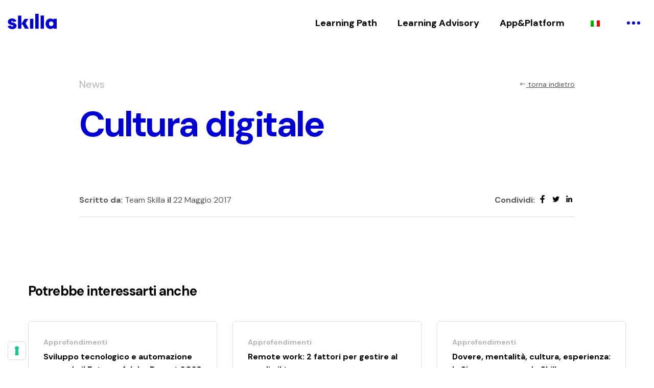

--- FILE ---
content_type: text/html; charset=UTF-8
request_url: https://www.skilla.com/blog/cultura-digitale/
body_size: 21294
content:
<!doctype html>
<html lang="">
<head>
<meta charset="utf-8">
<meta http-equiv="x-ua-compatible" content="ie=edge">
<meta name="viewport" content="width=device-width, initial-scale=1">
<title>Cultura digitale | Skilla</title>
<!-- <link rel="stylesheet" type="text/css" href="https://www.skilla.com/12hHG5/themes/skilla/mrc/toolkit.css"> -->
<!-- <link rel="stylesheet" type="text/css" href="https://www.skilla.com/12hHG5/themes/skilla/style.css?v=2"> -->
<!-- <link rel="stylesheet" type="text/css" href="https://www.skilla.com/12hHG5/themes/skilla/mrc/iubenda.css"> -->
<!-- <link rel="stylesheet" type="text/css" href="https://www.skilla.com/12hHG5/themes/skilla/css/custom.css"> -->
<link rel="stylesheet" type="text/css" href="//www.skilla.com/12hHG5/cache/wpfc-minified/lwkid5f1/21fv4.css" media="all"/>
<link rel="alternate" hreflang="it" href="https://www.skilla.com/blog/cultura-digitale/" />
<link rel="alternate" hreflang="x-default" href="https://www.skilla.com/blog/cultura-digitale/" />
<!-- Ottimizzazione per i motori di ricerca di Rank Math - https://rankmath.com/ -->
<meta name="robots" content="follow, index, max-snippet:-1, max-video-preview:-1, max-image-preview:large"/>
<link rel="canonical" href="https://www.skilla.com/blog/cultura-digitale/" />
<meta property="og:locale" content="it_IT" />
<meta property="og:type" content="article" />
<meta property="og:title" content="Cultura digitale | Skilla" />
<meta property="og:url" content="https://www.skilla.com/blog/cultura-digitale/" />
<meta property="og:site_name" content="Skilla" />
<meta property="article:section" content="Archivio newsletter" />
<meta property="og:image" content="https://www.skilla.com/12hHG5/uploads/2020/05/9399904cultura_digitale.jpg" />
<meta property="og:image:secure_url" content="https://www.skilla.com/12hHG5/uploads/2020/05/9399904cultura_digitale.jpg" />
<meta property="og:image:width" content="600" />
<meta property="og:image:height" content="266" />
<meta property="og:image:alt" content="Cultura digitale" />
<meta property="og:image:type" content="image/jpeg" />
<meta property="article:published_time" content="2017-05-22T18:57:33+02:00" />
<meta name="twitter:card" content="summary_large_image" />
<meta name="twitter:title" content="Cultura digitale | Skilla" />
<meta name="twitter:image" content="https://www.skilla.com/12hHG5/uploads/2020/05/9399904cultura_digitale.jpg" />
<meta name="twitter:label1" content="Tempo di lettura" />
<meta name="twitter:data1" content="Meno di un minuto" />
<script type="application/ld+json" class="rank-math-schema">{"@context":"https://schema.org","@graph":[{"@type":"Place","@id":"https://www.skilla.com/#place","address":{"@type":"PostalAddress","streetAddress":"Via A. Volta, 5/9","addressLocality":"Civitanova Marche (MC)","postalCode":"62012","addressCountry":"Italia"}},{"@type":["EducationalOrganization","Organization"],"@id":"https://www.skilla.com/#organization","name":"Skilla","url":"https://www.skilla.com","email":"info@skilla.com","address":{"@type":"PostalAddress","streetAddress":"Via A. Volta, 5/9","addressLocality":"Civitanova Marche (MC)","postalCode":"62012","addressCountry":"Italia"},"logo":{"@type":"ImageObject","@id":"https://www.skilla.com/#logo","url":"https://www.skilla.com/12hHG5/uploads/2024/02/skilla-logo.jpeg","contentUrl":"https://www.skilla.com/12hHG5/uploads/2024/02/skilla-logo.jpeg","caption":"Skilla","inLanguage":"it-IT","width":"2000","height":"2000"},"location":{"@id":"https://www.skilla.com/#place"}},{"@type":"WebSite","@id":"https://www.skilla.com/#website","url":"https://www.skilla.com","name":"Skilla","publisher":{"@id":"https://www.skilla.com/#organization"},"inLanguage":"it-IT"},{"@type":"ImageObject","@id":"https://www.skilla.com/12hHG5/uploads/2020/05/9399904cultura_digitale.jpg","url":"https://www.skilla.com/12hHG5/uploads/2020/05/9399904cultura_digitale.jpg","width":"600","height":"266","inLanguage":"it-IT"},{"@type":"WebPage","@id":"https://www.skilla.com/blog/cultura-digitale/#webpage","url":"https://www.skilla.com/blog/cultura-digitale/","name":"Cultura digitale | Skilla","datePublished":"2017-05-22T18:57:33+02:00","dateModified":"2017-05-22T18:57:33+02:00","isPartOf":{"@id":"https://www.skilla.com/#website"},"primaryImageOfPage":{"@id":"https://www.skilla.com/12hHG5/uploads/2020/05/9399904cultura_digitale.jpg"},"inLanguage":"it-IT"},{"@type":"Person","@id":"https://www.skilla.com/author/","url":"https://www.skilla.com/author/","image":{"@type":"ImageObject","@id":"https://secure.gravatar.com/avatar/?s=96&amp;d=mm&amp;r=g","url":"https://secure.gravatar.com/avatar/?s=96&amp;d=mm&amp;r=g","inLanguage":"it-IT"},"worksFor":{"@id":"https://www.skilla.com/#organization"}},{"@type":"BlogPosting","headline":"Cultura digitale | Skilla","datePublished":"2017-05-22T18:57:33+02:00","dateModified":"2017-05-22T18:57:33+02:00","articleSection":"Archivio newsletter, News","author":{"@id":"https://www.skilla.com/author/"},"publisher":{"@id":"https://www.skilla.com/#organization"},"name":"Cultura digitale | Skilla","@id":"https://www.skilla.com/blog/cultura-digitale/#richSnippet","isPartOf":{"@id":"https://www.skilla.com/blog/cultura-digitale/#webpage"},"image":{"@id":"https://www.skilla.com/12hHG5/uploads/2020/05/9399904cultura_digitale.jpg"},"inLanguage":"it-IT","mainEntityOfPage":{"@id":"https://www.skilla.com/blog/cultura-digitale/#webpage"}}]}</script>
<!-- /Rank Math WordPress SEO plugin -->
<link rel="alternate" type="application/rss+xml" title="Skilla &raquo; Cultura digitale Feed dei commenti" href="https://www.skilla.com/blog/cultura-digitale/feed/" />
<link rel="alternate" title="oEmbed (JSON)" type="application/json+oembed" href="https://www.skilla.com/wp-json/oembed/1.0/embed?url=https%3A%2F%2Fwww.skilla.com%2Fblog%2Fcultura-digitale%2F" />
<link rel="alternate" title="oEmbed (XML)" type="text/xml+oembed" href="https://www.skilla.com/wp-json/oembed/1.0/embed?url=https%3A%2F%2Fwww.skilla.com%2Fblog%2Fcultura-digitale%2F&#038;format=xml" />
<style>
.lazyload,
.lazyloading {
max-width: 100%;
}
</style>
<style id='wp-img-auto-sizes-contain-inline-css' type='text/css'>
img:is([sizes=auto i],[sizes^="auto," i]){contain-intrinsic-size:3000px 1500px}
/*# sourceURL=wp-img-auto-sizes-contain-inline-css */
</style>
<!-- <link rel='stylesheet' id='wp-block-library-css' href='https://www.skilla.com/wp-includes/css/dist/block-library/style.min.css?ver=6.9' type='text/css' media='all' /> -->
<link rel="stylesheet" type="text/css" href="//www.skilla.com/12hHG5/cache/wpfc-minified/kq7q061w/21fv4.css" media="all"/>
<style id='global-styles-inline-css' type='text/css'>
:root{--wp--preset--aspect-ratio--square: 1;--wp--preset--aspect-ratio--4-3: 4/3;--wp--preset--aspect-ratio--3-4: 3/4;--wp--preset--aspect-ratio--3-2: 3/2;--wp--preset--aspect-ratio--2-3: 2/3;--wp--preset--aspect-ratio--16-9: 16/9;--wp--preset--aspect-ratio--9-16: 9/16;--wp--preset--color--black: #000000;--wp--preset--color--cyan-bluish-gray: #abb8c3;--wp--preset--color--white: #ffffff;--wp--preset--color--pale-pink: #f78da7;--wp--preset--color--vivid-red: #cf2e2e;--wp--preset--color--luminous-vivid-orange: #ff6900;--wp--preset--color--luminous-vivid-amber: #fcb900;--wp--preset--color--light-green-cyan: #7bdcb5;--wp--preset--color--vivid-green-cyan: #00d084;--wp--preset--color--pale-cyan-blue: #8ed1fc;--wp--preset--color--vivid-cyan-blue: #0693e3;--wp--preset--color--vivid-purple: #9b51e0;--wp--preset--gradient--vivid-cyan-blue-to-vivid-purple: linear-gradient(135deg,rgb(6,147,227) 0%,rgb(155,81,224) 100%);--wp--preset--gradient--light-green-cyan-to-vivid-green-cyan: linear-gradient(135deg,rgb(122,220,180) 0%,rgb(0,208,130) 100%);--wp--preset--gradient--luminous-vivid-amber-to-luminous-vivid-orange: linear-gradient(135deg,rgb(252,185,0) 0%,rgb(255,105,0) 100%);--wp--preset--gradient--luminous-vivid-orange-to-vivid-red: linear-gradient(135deg,rgb(255,105,0) 0%,rgb(207,46,46) 100%);--wp--preset--gradient--very-light-gray-to-cyan-bluish-gray: linear-gradient(135deg,rgb(238,238,238) 0%,rgb(169,184,195) 100%);--wp--preset--gradient--cool-to-warm-spectrum: linear-gradient(135deg,rgb(74,234,220) 0%,rgb(151,120,209) 20%,rgb(207,42,186) 40%,rgb(238,44,130) 60%,rgb(251,105,98) 80%,rgb(254,248,76) 100%);--wp--preset--gradient--blush-light-purple: linear-gradient(135deg,rgb(255,206,236) 0%,rgb(152,150,240) 100%);--wp--preset--gradient--blush-bordeaux: linear-gradient(135deg,rgb(254,205,165) 0%,rgb(254,45,45) 50%,rgb(107,0,62) 100%);--wp--preset--gradient--luminous-dusk: linear-gradient(135deg,rgb(255,203,112) 0%,rgb(199,81,192) 50%,rgb(65,88,208) 100%);--wp--preset--gradient--pale-ocean: linear-gradient(135deg,rgb(255,245,203) 0%,rgb(182,227,212) 50%,rgb(51,167,181) 100%);--wp--preset--gradient--electric-grass: linear-gradient(135deg,rgb(202,248,128) 0%,rgb(113,206,126) 100%);--wp--preset--gradient--midnight: linear-gradient(135deg,rgb(2,3,129) 0%,rgb(40,116,252) 100%);--wp--preset--font-size--small: 13px;--wp--preset--font-size--medium: 20px;--wp--preset--font-size--large: 36px;--wp--preset--font-size--x-large: 42px;--wp--preset--spacing--20: 0.44rem;--wp--preset--spacing--30: 0.67rem;--wp--preset--spacing--40: 1rem;--wp--preset--spacing--50: 1.5rem;--wp--preset--spacing--60: 2.25rem;--wp--preset--spacing--70: 3.38rem;--wp--preset--spacing--80: 5.06rem;--wp--preset--shadow--natural: 6px 6px 9px rgba(0, 0, 0, 0.2);--wp--preset--shadow--deep: 12px 12px 50px rgba(0, 0, 0, 0.4);--wp--preset--shadow--sharp: 6px 6px 0px rgba(0, 0, 0, 0.2);--wp--preset--shadow--outlined: 6px 6px 0px -3px rgb(255, 255, 255), 6px 6px rgb(0, 0, 0);--wp--preset--shadow--crisp: 6px 6px 0px rgb(0, 0, 0);}:where(.is-layout-flex){gap: 0.5em;}:where(.is-layout-grid){gap: 0.5em;}body .is-layout-flex{display: flex;}.is-layout-flex{flex-wrap: wrap;align-items: center;}.is-layout-flex > :is(*, div){margin: 0;}body .is-layout-grid{display: grid;}.is-layout-grid > :is(*, div){margin: 0;}:where(.wp-block-columns.is-layout-flex){gap: 2em;}:where(.wp-block-columns.is-layout-grid){gap: 2em;}:where(.wp-block-post-template.is-layout-flex){gap: 1.25em;}:where(.wp-block-post-template.is-layout-grid){gap: 1.25em;}.has-black-color{color: var(--wp--preset--color--black) !important;}.has-cyan-bluish-gray-color{color: var(--wp--preset--color--cyan-bluish-gray) !important;}.has-white-color{color: var(--wp--preset--color--white) !important;}.has-pale-pink-color{color: var(--wp--preset--color--pale-pink) !important;}.has-vivid-red-color{color: var(--wp--preset--color--vivid-red) !important;}.has-luminous-vivid-orange-color{color: var(--wp--preset--color--luminous-vivid-orange) !important;}.has-luminous-vivid-amber-color{color: var(--wp--preset--color--luminous-vivid-amber) !important;}.has-light-green-cyan-color{color: var(--wp--preset--color--light-green-cyan) !important;}.has-vivid-green-cyan-color{color: var(--wp--preset--color--vivid-green-cyan) !important;}.has-pale-cyan-blue-color{color: var(--wp--preset--color--pale-cyan-blue) !important;}.has-vivid-cyan-blue-color{color: var(--wp--preset--color--vivid-cyan-blue) !important;}.has-vivid-purple-color{color: var(--wp--preset--color--vivid-purple) !important;}.has-black-background-color{background-color: var(--wp--preset--color--black) !important;}.has-cyan-bluish-gray-background-color{background-color: var(--wp--preset--color--cyan-bluish-gray) !important;}.has-white-background-color{background-color: var(--wp--preset--color--white) !important;}.has-pale-pink-background-color{background-color: var(--wp--preset--color--pale-pink) !important;}.has-vivid-red-background-color{background-color: var(--wp--preset--color--vivid-red) !important;}.has-luminous-vivid-orange-background-color{background-color: var(--wp--preset--color--luminous-vivid-orange) !important;}.has-luminous-vivid-amber-background-color{background-color: var(--wp--preset--color--luminous-vivid-amber) !important;}.has-light-green-cyan-background-color{background-color: var(--wp--preset--color--light-green-cyan) !important;}.has-vivid-green-cyan-background-color{background-color: var(--wp--preset--color--vivid-green-cyan) !important;}.has-pale-cyan-blue-background-color{background-color: var(--wp--preset--color--pale-cyan-blue) !important;}.has-vivid-cyan-blue-background-color{background-color: var(--wp--preset--color--vivid-cyan-blue) !important;}.has-vivid-purple-background-color{background-color: var(--wp--preset--color--vivid-purple) !important;}.has-black-border-color{border-color: var(--wp--preset--color--black) !important;}.has-cyan-bluish-gray-border-color{border-color: var(--wp--preset--color--cyan-bluish-gray) !important;}.has-white-border-color{border-color: var(--wp--preset--color--white) !important;}.has-pale-pink-border-color{border-color: var(--wp--preset--color--pale-pink) !important;}.has-vivid-red-border-color{border-color: var(--wp--preset--color--vivid-red) !important;}.has-luminous-vivid-orange-border-color{border-color: var(--wp--preset--color--luminous-vivid-orange) !important;}.has-luminous-vivid-amber-border-color{border-color: var(--wp--preset--color--luminous-vivid-amber) !important;}.has-light-green-cyan-border-color{border-color: var(--wp--preset--color--light-green-cyan) !important;}.has-vivid-green-cyan-border-color{border-color: var(--wp--preset--color--vivid-green-cyan) !important;}.has-pale-cyan-blue-border-color{border-color: var(--wp--preset--color--pale-cyan-blue) !important;}.has-vivid-cyan-blue-border-color{border-color: var(--wp--preset--color--vivid-cyan-blue) !important;}.has-vivid-purple-border-color{border-color: var(--wp--preset--color--vivid-purple) !important;}.has-vivid-cyan-blue-to-vivid-purple-gradient-background{background: var(--wp--preset--gradient--vivid-cyan-blue-to-vivid-purple) !important;}.has-light-green-cyan-to-vivid-green-cyan-gradient-background{background: var(--wp--preset--gradient--light-green-cyan-to-vivid-green-cyan) !important;}.has-luminous-vivid-amber-to-luminous-vivid-orange-gradient-background{background: var(--wp--preset--gradient--luminous-vivid-amber-to-luminous-vivid-orange) !important;}.has-luminous-vivid-orange-to-vivid-red-gradient-background{background: var(--wp--preset--gradient--luminous-vivid-orange-to-vivid-red) !important;}.has-very-light-gray-to-cyan-bluish-gray-gradient-background{background: var(--wp--preset--gradient--very-light-gray-to-cyan-bluish-gray) !important;}.has-cool-to-warm-spectrum-gradient-background{background: var(--wp--preset--gradient--cool-to-warm-spectrum) !important;}.has-blush-light-purple-gradient-background{background: var(--wp--preset--gradient--blush-light-purple) !important;}.has-blush-bordeaux-gradient-background{background: var(--wp--preset--gradient--blush-bordeaux) !important;}.has-luminous-dusk-gradient-background{background: var(--wp--preset--gradient--luminous-dusk) !important;}.has-pale-ocean-gradient-background{background: var(--wp--preset--gradient--pale-ocean) !important;}.has-electric-grass-gradient-background{background: var(--wp--preset--gradient--electric-grass) !important;}.has-midnight-gradient-background{background: var(--wp--preset--gradient--midnight) !important;}.has-small-font-size{font-size: var(--wp--preset--font-size--small) !important;}.has-medium-font-size{font-size: var(--wp--preset--font-size--medium) !important;}.has-large-font-size{font-size: var(--wp--preset--font-size--large) !important;}.has-x-large-font-size{font-size: var(--wp--preset--font-size--x-large) !important;}
/*# sourceURL=global-styles-inline-css */
</style>
<style id='classic-theme-styles-inline-css' type='text/css'>
/*! This file is auto-generated */
.wp-block-button__link{color:#fff;background-color:#32373c;border-radius:9999px;box-shadow:none;text-decoration:none;padding:calc(.667em + 2px) calc(1.333em + 2px);font-size:1.125em}.wp-block-file__button{background:#32373c;color:#fff;text-decoration:none}
/*# sourceURL=/wp-includes/css/classic-themes.min.css */
</style>
<!-- <link rel='stylesheet' id='contact-form-7-css' href='https://www.skilla.com/12hHG5/plugins/contact-form-7/includes/css/styles.css?ver=6.1.4' type='text/css' media='all' /> -->
<link rel="stylesheet" type="text/css" href="//www.skilla.com/12hHG5/cache/wpfc-minified/fr034jid/21fv4.css" media="all"/>
<style id='contact-form-7-inline-css' type='text/css'>
.wpcf7 .wpcf7-recaptcha iframe {margin-bottom: 0;}.wpcf7 .wpcf7-recaptcha[data-align="center"] > div {margin: 0 auto;}.wpcf7 .wpcf7-recaptcha[data-align="right"] > div {margin: 0 0 0 auto;}
/*# sourceURL=contact-form-7-inline-css */
</style>
<!-- <link rel='stylesheet' id='wpcf7-redirect-script-frontend-css' href='https://www.skilla.com/12hHG5/plugins/wpcf7-redirect/build/assets/frontend-script.css?ver=2c532d7e2be36f6af233' type='text/css' media='all' /> -->
<link rel="stylesheet" type="text/css" href="//www.skilla.com/12hHG5/cache/wpfc-minified/101vxxq2/21fv4.css" media="all"/>
<script type="text/javascript" id="wpml-cookie-js-extra">
/* <![CDATA[ */
var wpml_cookies = {"wp-wpml_current_language":{"value":"it","expires":1,"path":"/"}};
var wpml_cookies = {"wp-wpml_current_language":{"value":"it","expires":1,"path":"/"}};
//# sourceURL=wpml-cookie-js-extra
/* ]]> */
</script>
<script src='//www.skilla.com/12hHG5/cache/wpfc-minified/d34pycpo/21fv5.js' type="text/javascript"></script>
<!-- <script type="text/javascript" src="https://www.skilla.com/12hHG5/plugins/sitepress-multilingual-cms/res/js/cookies/language-cookie.js?ver=486900" id="wpml-cookie-js" defer="defer" data-wp-strategy="defer"></script> -->
<!-- <script type="text/javascript" src="https://www.skilla.com/wp-includes/js/jquery/jquery.min.js?ver=3.7.1" id="jquery-core-js"></script> -->
<!-- <script type="text/javascript" src="https://www.skilla.com/wp-includes/js/jquery/jquery-migrate.min.js?ver=3.4.1" id="jquery-migrate-js"></script> -->
<link rel="https://api.w.org/" href="https://www.skilla.com/wp-json/" /><link rel="alternate" title="JSON" type="application/json" href="https://www.skilla.com/wp-json/wp/v2/posts/1906" /><link rel="EditURI" type="application/rsd+xml" title="RSD" href="https://www.skilla.com/xmlrpc.php?rsd" />
<meta name="generator" content="WordPress 6.9" />
<link rel='shortlink' href='https://www.skilla.com/?p=1906' />
<meta name="generator" content="WPML ver:4.8.6 stt:1,27,2;" />
<script>
document.documentElement.className = document.documentElement.className.replace('no-js', 'js');
</script>
<style>
.no-js img.lazyload {
display: none;
}
figure.wp-block-image img.lazyloading {
min-width: 150px;
}
.lazyload,
.lazyloading {
--smush-placeholder-width: 100px;
--smush-placeholder-aspect-ratio: 1/1;
width: var(--smush-image-width, var(--smush-placeholder-width)) !important;
aspect-ratio: var(--smush-image-aspect-ratio, var(--smush-placeholder-aspect-ratio)) !important;
}
.lazyload, .lazyloading {
opacity: 0;
}
.lazyloaded {
opacity: 1;
transition: opacity 400ms;
transition-delay: 0ms;
}
</style>
<style type="text/css" id="wp-custom-css">
.lazyloaded.FedeBlock img {
width=50%;
height=50% !important;
}
article #ez-toc-container .ez-toc-list-level-1 li {padding-left:12px}		</style>
<link rel="icon" type="image/png" sizes="32x32" href="https://www.skilla.com/12hHG5/themes/skilla/images/favicon-32x32.png">
<!-- Google Tag Manager -->
<script>(function(w,d,s,l,i){w[l]=w[l]||[];w[l].push({'gtm.start':
new Date().getTime(),event:'gtm.js'});var f=d.getElementsByTagName(s)[0],
j=d.createElement(s),dl=l!='dataLayer'?'&l='+l:'';j.async=true;j.src=
'https://www.googletagmanager.com/gtm.js?id='+i+dl;f.parentNode.insertBefore(j,f);
})(window,document,'script','dataLayer','GTM-K5JR45Q');</script>
<!-- End Google Tag Manager -->
<script type="text/javascript">
var _iub = _iub || [];
_iub.csConfiguration = {"invalidateConsentWithoutLog":true,"cookiePolicyInOtherWindow":true,"consentOnContinuedBrowsing":false,"perPurposeConsent":true,"whitelabel":false,"lang":"en","siteId":2008149,"floatingPreferencesButtonDisplay":"bottom-left","cookiePolicyId":24744808, "callback":{ "onConsentRejected":function d365mktConfigureTracking() {return {Anonymize: true};} }, "banner":{ "acceptButtonDisplay":true,"customizeButtonDisplay":true,"rejectButtonDisplay":true,"listPurposes":true,"explicitWithdrawal":true,"position":"bottom","acceptButtonColor":"#0073CE","acceptButtonCaptionColor":"white","customizeButtonColor":"#212121","customizeButtonCaptionColor":"white","rejectButtonColor":"#0073CE","rejectButtonCaptionColor":"white","textColor":"white","backgroundColor":"#000001","applyStyles":false,"acceptButtonCaption":"Accept all" }};
</script>
<script type="text/javascript" src="//cdn.iubenda.com/cs/iubenda_cs.js" charset="UTF-8" async></script>
<!-- <link rel='stylesheet' id='wpml-legacy-horizontal-list-0-css' href='https://www.skilla.com/12hHG5/plugins/sitepress-multilingual-cms/templates/language-switchers/legacy-list-horizontal/style.min.css?ver=1' type='text/css' media='all' /> -->
<link rel="stylesheet" type="text/css" href="//www.skilla.com/12hHG5/cache/wpfc-minified/etmhi4p/21fv4.css" media="all"/>
</head><body class=single-post>
<!-- Google Tag Manager (noscript) -->
<noscript><iframe data-src="https://www.googletagmanager.com/ns.html?id=GTM-K5JR45Q"
height="0" width="0" style="display:none;visibility:hidden" src="[data-uri]" class="lazyload" data-load-mode="1"></iframe></noscript>
<!-- End Google Tag Manager (noscript) -->
<div class="off-canvas-wrapper">
<div class="off-canvas position-right" id="skillarioOffCanvas" data-off-canvas>
<div class="row align-middle align-right">
<div class="column small-12">
<div class="off-canvas__content">
<div class="off-canvas__border">
<div class="close-off-canvas" data-toggle="skillarioOffCanvas"><i class="las la-angle-right"></i></div>
</div>
<div class="off-canvas__content-text"></div>
</div>
</div>
</div>
</div>
<div class="off-canvas-content" data-off-canvas-content>
<header class="" id="header-main">
<div class="row expanded align-justify align-middle">
<div class="column shrink">
<a href="https://www.skilla.com">
<svg xmlns="http://www.w3.org/2000/svg" width="96" height="30" viewBox="0 0 96 30" id="logo" class="">
<g transform="translate(0 -28.335)">
<g transform="translate(0 28.335)">
<path d="M511.543,118.24v19.5H505v-19.5Z" transform="translate(-461.37 -108.442)" />
<path d="M625.74,0h6.541V29.3H625.74Z" transform="translate(-571.678)" />
<path d="M746.44,40h6.541V65.925H746.44Z" transform="translate(-681.95 -36.626)" />
<path d="M864.362,112.21a7.756,7.756,0,0,1,5.895,2.261v-1.737h6.5v19.5h-6.5v-1.817a7.91,7.91,0,0,1-5.895,2.3c-5.57,0-9.365-4.562-9.365-10.3S858.8,112.21,864.362,112.21Zm1.615,5.651a4.23,4.23,0,0,0-4.36,4.562c0,2.706,1.655,4.6,4.36,4.6s4.36-1.9,4.36-4.6a4.227,4.227,0,0,0-4.359-4.56Z" transform="translate(-780.76 -102.921)" />
<path d="M11.122,117.713a2.285,2.285,0,0,0-2.566-1.883c-1.625,0-1.868.751-1.868,1.2,0,.994,1.6,1.378,3.445,1.824a15.5,15.5,0,0,1,4.753,1.715,5.291,5.291,0,0,1,2.539,4.694,5.645,5.645,0,0,1-2.251,4.526,9.7,9.7,0,0,1-6.019,1.778c-4.658,0-8.227-2.31-9.149-5.755L0,125.792l6.347-1.506.021.209A2.452,2.452,0,0,0,9.083,126.5c1.242,0,2.044-.5,2.044-1.27,0-.964-1.33-1.323-3.5-1.829a15.416,15.416,0,0,1-4.733-1.663,5.068,5.068,0,0,1-2.468-4.6,5.775,5.775,0,0,1,2.184-4.543,9.57,9.57,0,0,1,6.121-1.861,9.212,9.212,0,0,1,6.1,1.968,7.117,7.117,0,0,1,2.229,3.584.089.089,0,0,1,.005.02Z" transform="translate(0 -101.565)" />
<path d="M239.828,57.694v8.378H233.29V40.16h6.538V56.9l6.263-10.191h7.578l-5.529,8.461,6.336,10.9H246.97l-4.68-8.381Z" transform="translate(-213.038 -36.773)" />
</g>
</g>
</svg>
</a>
</div>
<div class="column column--menu shrink show-for-medium">
<div id="menu-cont-lang" style="display: flex;flex-direction: row;align-items: baseline;">
<nav>
<ul class="menu">
<li ><a href="https://www.skilla.com/learning-path/">Learning Path</a></li>
<li ><a href="https://www.skilla.com/learning-advisory/">Learning Advisory</a></li>
<li ><a href="https://www.skilla.com/app-e-piattaforme/">App&Platform</a></li>
<span class="line"></span>
</ul>
</nav>
<div id="main-switcher" class="language-switch">
<div class="wpml-ls-statics-footer wpml-ls wpml-ls-legacy-list-horizontal">
<ul role="menu"><li class="wpml-ls-slot-footer wpml-ls-item wpml-ls-item-it wpml-ls-current-language wpml-ls-first-item wpml-ls-last-item wpml-ls-item-legacy-list-horizontal" role="none">
<a href="https://www.skilla.com/blog/cultura-digitale/" class="wpml-ls-link" role="menuitem" >
<img
class="wpml-ls-flag lazyload"
data-src="https://www.skilla.com/12hHG5/plugins/sitepress-multilingual-cms/res/flags/it.png"
alt="Italiano"
width=18
height=12
src="[data-uri]" style="--smush-placeholder-width: 18px; --smush-placeholder-aspect-ratio: 18/12;" /></a>
</li></ul>
</div>
</div>
</div>
</div>
<div class="column shrink">
<button class="menu-toggle menu-toggle--meatball">
<div class="ball ball--1"></div>
<div class="ball ball--2"></div>
<div class="ball ball--3"></div>
<div class="ball ball--4"></div>
</button>
</div>
</div>
</header>
<div id="menu-full" class="row expanded menu-full">
<div class="menu-full__inner column small-12 align-self-middle pt--025">
<div class="row menu-full__content align-bottom align-justify">
<div class="column small-12 large-9">
<nav class="nav__main">
<ul class="menu vertical">
<li ><a href="https://www.skilla.com/learning-path/">Learning Path</a></li>
<li ><a href="https://www.skilla.com/learning-advisory/">Learning Advisory</a></li>
<li ><a href="https://www.skilla.com/app-e-piattaforme/">App&Platform</a></li>
</ul>
</nav>
</div>
<div class="column shrink">
<nav class="nav__secondary">
<ul class="menu vertical">
<li ><a href="https://www.skilla.com/chi-siamo/">Chi siamo</a></li>
<li ><a href="https://www.skilla.com/case-study/">Case Study</a></li>
<li ><a href="https://www.skilla.com/partner/">Partner</a></li>
<li ><a href="https://www.skilla.com/blog/">Blog</a></li>
<li ><a href="https://www.skilla.com/contatti/">Contatti</a></li>
<li><a href="https://www.skilla.com/collabora-con-noi/" target="_self">Collabora con noi</a></li>
<li><a href="https://www.skilla.com/etica-e-compliance/">Etica e compliance</a></li>
</ul>
</nav>
</div>
</div>
</div>
<div class="socials-container">
<a href="https://www.linkedin.com/company/568534?trk=tyah&trkInfo=tas%3Aamicucci%20" class="item" target="_blank">
<i class="lab la-linkedin-in default"></i>
<i class="lab la-linkedin-in hover"></i>
</a>
<a href="https://www.youtube.com/user/axformazione/featured" class="item" target="_blank">
<i class="lab la-youtube default"></i>
<i class="lab la-youtube hover"></i>
</a>
<a href="https://open.spotify.com/show/0Ys24TGIghZMNV8fOYW1gQ" class="item" target="_blank">
<i class="lab la-spotify default"></i>
<i class="lab la-spotify hover"></i>
</a>
</div>
<div class="language-switch">
<div class="wpml-ls-statics-footer wpml-ls wpml-ls-legacy-list-horizontal">
<ul role="menu"><li class="wpml-ls-slot-footer wpml-ls-item wpml-ls-item-it wpml-ls-current-language wpml-ls-first-item wpml-ls-last-item wpml-ls-item-legacy-list-horizontal" role="none">
<a href="https://www.skilla.com/blog/cultura-digitale/" class="wpml-ls-link" role="menuitem" >
<span class="wpml-ls-native" role="menuitem">Italiano</span></a>
</li></ul>
</div>
</div>
</div>
<section class="mb--075">
<article class="row align-center">
<div class="column small-12 large-10">
<div class="row align-justify align-middle mt--05 mb--025">
<div class="column shrink">
<span class="article__tipe">News</span>
</div>
<div class="column shrink">
<small><a href="https://www.skilla.com/blog/"><i class="las la-long-arrow-alt-left"></i> torna indietro</a></small>
</div>
</div>
<h1>Cultura digitale</h1>
</div>
<div class="column small-12 large-10 article__content">
</div>
<span style='display: none;' id='sk-cat' class='form generale'></span><span style='display: none;' id='sk-act' class='invio'></span><span style='display: none;' id='sk-lab' class='News - Cultura digitale'></span><span style='display: none;' id='sk-val' class='1'></span>
<footer class="article__footer column small-12 large-10 mt--025">
<div class="row align-justify">
<div class="column shrink mt--025">
<strong>Scritto da:</strong> Team Skilla                 <strong>il </strong> 22 Maggio 2017              </div>
<div class="column shrink mt--025">
<div class="social-share">
<strong>Condividi:</strong>
<a href="https://www.facebook.com/sharer/sharer.php?u=https://www.skilla.com/blog/cultura-digitale/" target="_blank" rel="nofollow"><i class="lab la-facebook-f"></i></a>
<a href="https://twitter.com/home?status=https://www.skilla.com/blog/cultura-digitale/" target="_blank" rel="nofollow"><i class="lab la-twitter"></i></a>
<a href="https://www.linkedin.com/shareArticle?mini=true&url=https://www.skilla.com/blog/cultura-digitale/&title=Cultura digitale&summary=&source=" target="_blank" rel="nofollow"><i class="lab la-linkedin-in"></i></a>
</div>
</div>
</div>
<hr/>
<div class="tags chips mt--025">
</div>
</footer>
</article>
</section>
<section class="BlockRelPosts ">
<div class="row align-justify align-middle">
<div class="column small-12 mb--025">
<h4 class="h5">Potrebbe interessarti anche</h4>
</div>
</div>
<div class="row cards">
<div class="column small-12 medium-6 large-4">
<a href="https://www.skilla.com/blog/sviluppo-tecnologico-e-automazione-secondo-il-future-of-jobs-report-2023/" class="card card--news">
<div class="card-section">
<h5 class="card__cat">Approfondimenti</h5>
<h4 class="card__title card__title--small" style="min-height: auto;">Sviluppo tecnologico e automazione secondo il Future of Jobs Report 2023</h4>
<p>Il futuro del lavoro si gioca tutto sull'equilibrio tra uomini e macchine. Scopri quali sono le previsioni per l’adozione di nuove tecnologie e l’automazione.</p>
<button class="button small hollow-black">Leggi tutto</button>
</div>
</a>
</div>
<div class="column small-12 medium-6 large-4">
<a href="https://www.skilla.com/blog/remote-work-2-fattori-per-gestire-al-meglio-il-team/" class="card card--news">
<div class="card-section">
<h5 class="card__cat">Approfondimenti</h5>
<h4 class="card__title card__title--small" style="min-height: auto;">Remote work: 2 fattori per gestire al meglio il team</h4>
<p>Il remote work pone importanti sfide nella gestione del lavoro in team. Comunicazione e senso di appartenenza sono gli elementi fondamentali per creare un remote team di successo.</p>
<button class="button small hollow-black">Leggi tutto</button>
</div>
</a>
</div>
<div class="column small-12 medium-6 large-4">
<a href="https://www.skilla.com/blog/dovere-mentalita-cultura-esperienza-la-sicurezza-skilla/" class="card card--news">
<div class="card-section">
<h5 class="card__cat">Approfondimenti</h5>
<h4 class="card__title card__title--small" style="min-height: auto;">Dovere, mentalità, cultura, esperienza: la Sicurezza secondo Skilla </h4>
<p>Guido Gaetani, Product Manager di Skilla, si occupa della progettazione e produzione del catalogo Sicurezza e ci racconta cosa fa Skilla per creare una cultura della Sicurezza e del Benessere.<br />
</p>
<button class="button small hollow-black">Leggi tutto</button>
</div>
</a>
</div>
</div>
</section>
<div id="pie">
<div class="row align-justify">
<div class="column shrink" style="width:100%; text-align:center;">
© Copyright 2026              Amicucci Formazione | P.IVA 01405830439 | Cap. Soc.: Euro 100.000,00 (i.v.) | C.C.I.A.A. (Macerata) | R.E.A. (149815) |
<a href="https://www.skilla.com/privacy-policy/">Privacy policy</a> | <a href="https://www.skilla.com/informativa-privacy-su-operativita-dei-cookies/">Cookie policy</a>
</div>
<div class="column shrink column--2">
<div class="language-switch">
</div>
</div>
</div>
</div>    </div>
</div>
<script>
var skillario = [{"id":155360,"word":"storyliving","content":"Un'esperienza immersiva in cui le persone partecipano attivamente a una storia anzich\u00e9 semplicemente ascoltarla o osservarla. \u00c8 un concetto che unisce narrazione e coinvolgimento diretto, consentendo ai partecipanti di interagire con il mondo narrativo e influenzarne lo sviluppo."},{"id":3214,"word":"learning agility","content":"Per learning agility si intende la capacit\u00e0 di apprendere nuove skills grazie ad una spiccata flessibilit\u00e0 e una buona predisposizione al cambiamento.   "},{"id":3190,"word":"skillaboard","content":"SkillaBOARD \u00e8 una piattaforma cloud con una APP dedicata che permette di progettare, organizzare e gestire aule interattive o eventi, attraverso strumenti che amplificano l'azione formativa.   "},{"id":3196,"word":"recommendation system","content":"I Recommendation System sono dei sistemi di filtraggio dati utilizzati per analizzare le preferenze degli utenti."},{"id":3202,"word":"microlearning","content":"Il termine \u201cmicrolearning\u201d, composto dalle parole micro + learning, sta ad indicare l'attivit\u00e0 di granularizzazione dell'apprendimento. Attraverso il microlearning si focalizza l'attenzione su piccole e brevi unit\u00e0 formative al fine di favorire il processo di apprendimento."},{"id":3208,"word":"lego serious play","content":"\tLego Serious Play \u00e8 la metodologia formativa basata sull'utilizzo dei mattoncini LEGO a supporto dei processi di apprendimento.\tE' un format di formazione blended che va ad integrarsi con i programmi di aule, webinar e Pillole Formative Multimediali\u00ae."},{"id":3166,"word":"virtual reality","content":"La Virtual Reality o Realt\u00e0 Virtuale \u00e8 una realt\u00e0 simulata attraverso cui si arricchisce la percezione sensoriale. L'osservatore viene inserito in un ambiente tridimensionale, ricreato dai sistemi informatici, al fine di creare una situazione pi\u00f9 veritiera possibile. "},{"id":3172,"word":"social learning","content":"Il social learning \u00e8 un fenomeno basato sull'idea che la conoscenza sia un fenomeno sociale che si nutre di relazioni sociali, condivisione d'idee, esperienze e conoscenze."},{"id":3178,"word":"skilla library +","content":"SkillaLibrary+ \u00e8 il catalogo di pillole formative multimediali sulle soft skill. \u00c8 progettata per l'intera popolazione aziendale e per la singola famiglia professionale. "},{"id":3184,"word":"skilla hub","content":"Skilla HUB \u00e8 la piattaforma creata da Skilla, su base Moodle, per la gestione completa del blended learning, che supporta  e integra la realizzazione di molteplici attivit\u00e0 formative come la creazione di corsi online, aule e webinar. Con Skilla HUB \u00e8 possibile gestire il curriculum formativo della singola persona e creare learning Path personalizzati di Pillole Formative Multimediali\u00ae .   "},{"id":3142,"word":"knowledge management","content":"Il Knowledge Management (KM) \u00e8 una strategia che mira alla capitalizzazione del patrimonio formativo e di conoscenze in azienda, oggi resa pi\u00f9 potente grazie agli strumenti di Information Technology. "},{"id":3148,"word":"training on the job","content":"\u00c8 una metodologia formativa molto diffusa e da sempre utilizzata nelle organizzazioni che si attua direttamente sul luogo di lavoro. Si tratta in parte di programmi di formazione specifici di affiancamento e coaching, in parte di esperienze formative spontanee che mettono il discente direttamente a contatto con la realt\u00e0 lavorativa e quindi con il fare (learning by doing). Diversi possono essere gli approcci (Apprendistato cognitivo, Action Learning, Project Work, Autoformazione), ma, in ambienti in continua evoluzione, la chiave per rendere efficace questa metodologia \u00e8 la riflessione sull'esperienza (learning by thinking). "},{"id":3154,"word":"learning path","content":"Il Learning Path \u00e8 un format di formazione blended, che prevede una combinazione di attivit\u00e0 formative on line (Pillole Formative Multimediali\u00ae, eBook, gamification, link a risorse on line) gi\u00e0 selezionate da integrare con i programmi di aula e webinar presenti nel catalogo aziendale."},{"id":3160,"word":"cards for learning design","content":"Le Cards For Learning Design sono delle vere e proprie carte da gioco per la creazione di percorsi formativi blended. "},{"id":3112,"word":"ologramma","content":"Rappresentazione tridimensionale che consente di riprodurre un'immagine (precedentemente registrata) con prospettive diverse a seconda del punto di osservazione. Rappresenta un punto di partenza per una nuova descrizione della realt\u00e0. "},{"id":3118,"word":"open badge","content":"L'Open Badge \u00e8 un distintivo multimediale associato ad una particolare competenza che viene conquistato da un individuo con il superamento di una prova. Si inserisce all'interno di un Backpack multimediale personale, generando una visualizzazione delle competenze di ogni individuo. "},{"id":3124,"word":"realt\u00e0 aumentata","content":"Arricchimento della percezione sensoriale umana mediante informazioni, in genere manipolate e convogliate elettronicamente, che altrimenti non sarebbero percepibili con i cinque sensi. Si integra la realt\u00e0 e la si aumenta con elementi che non sono presenti nel campo visivo. "},{"id":3130,"word":"posterlab","content":"Format originale per organizzare mini workshop, della durata complessiva di 40 minuti, in cui viene presentato un argomento su grandi schermi interattivi. \u00c8 un modello originale ideato per l'evento exploring eLearning, il primo evento nazionale sull'eLearning per aziende (www.exploring-elearning.com) "},{"id":3136,"word":"serious games","content":"Giochi digitali, fruibili sia da computer che dai dispositivi mobili, con una spiccata componente educativa: un approccio a met\u00e0 strada tra il ludico ed il didattico. "},{"id":3088,"word":"u-theory","content":"La Teoria U del professore Otto Scharmer (detta anche Teoria del punto cieco della leadership) \u00e8 un utile punto di partenza per riflettere sulle modalit\u00e0 grazie alle quali le aziende, e le organizzazioni in genere, reagiscono a momenti di crisi. "},{"id":3094,"word":"adaptive learning","content":"Strumenti e metodologie utilizzate per personalizzare l'esperienza formativa e l'apprendimento (dal punto di vista dei contenuti e della loro rappresentazione) in base alle caratteristiche degli utenti. "},{"id":3100,"word":"big data","content":"Raccolta in grandissimi data set (insiemi di dati su un relativo argomento) di tutte le informazioni che transitano in rete. Queste informazioni vengono utilizzate per compiere analisi complesse in cui \u00e8 richiesto il confronto di un'elevata mole di dati. "},{"id":3106,"word":"internet delle cose","content":"Internet delle Cose (Internet of Things, IoT) indica l'insieme di tecnologie che attribuiscono intelligenza agli oggetti, facendo s\u00ec che questi comunichino con le persone o con altre macchine, offrendo un nuovo livello di interazione e di informazione rispetto all'ambiente in cui tali oggetti si trovano. "},{"id":3076,"word":"reverse coaching","content":"Metodologia formativa che prevede che i colleghi pi\u00f9 giovani allenino i colleghi senior su specifiche competenze su cui dimostrano pi\u00f9 esperienza. In particolare viene applicata alla formazione sul web e sulle nuove tecnologie. "},{"id":3082,"word":"yammer","content":"Piattaforma Microsoft di social enterprise pensata per facilitare la comunicazione interna in azienda e per condividere idee e progetti in corso con i propri colleghi. "},{"id":3058,"word":"smart working","content":"Lo Smart Working (o telelavoro) rappresenta un modello organizzativo capace di tenere il passo con l'evoluzione della societ\u00e0 attuale e della tecnologia, laddove il valore dell'impresa non \u00e8 pi\u00f9 legato alla presenza fisica dei lavoratori in un determinato luogo e per un certo periodo di tempo, bens\u00ec alla flessibilit\u00e0 e capacit\u00e0 di generare innovazione indipendentemente da tempi e spazi."},{"id":3064,"word":"autoformazione","content":"L'autoformazione \u00e8 quel processo di apprendimento in cui il soggetto decide autonomamente i tempi e le modalit\u00e0 di formazione. Questo metodo ha il vantaggio di essere personalizzato sugli specifici bisogni del discente e gestito nei tempi decisi dalla singola persona, all'interno di un arco di tempo prestabilito. L'utilizzo di questa metodologia richiede un approccio rigoroso nella documentazione delle attivit\u00e0 \u00e8 necessario esplicitare gli obiettivi formativi da raggiungere, gli strumenti e i percorsi di autoformazione e certificare il tutto con un report finale sulla formazione acquisita. "},{"id":3070,"word":"content sequencing","content":"La strutturazione del contenuto in unit\u00e0 minime di significato e il loro ordinamento sequenziale rappresentano i principali elementi strategici per garantire l'efficacia didattica e la resa dei corsi multimediali Skilla. Strutturare il contenuto significa infatti fornire organizzazione e chiarezza. "},{"id":3040,"word":"crisscross landscape","content":"Una metafora traducibile come attraversamento e riattraversamento degli stessi contenuti in modo non lineare, ritornando pi\u00f9 volte sullo stesso luogo del \u201cpaesaggio concettuale\u201d, ma seguendo strade diverse e inedite per arrivarci. "},{"id":3046,"word":"edutainment","content":"Forma di intrattenimento educativo ibrida, finalizzata - come dice la parola stessa - sia ad educare che a divertire. Con l'edutainment si educa tramite strumenti usualmente adibiti a privilegiare la componente ludica, nell'ambito di momenti inseriti all'interno di diverse forme di intrattenimento. "},{"id":3052,"word":"flat design","content":"Il Flat Design \u00e8 una tendenza degli ultimi due anni. La traduzione letterale \u00e8 \u201cdesign piatto\u201d. Si tratta infatti di un design semplice (contrapposto al design scheumorfico) con immagini minimali, tinte piatte, palette di colori limitate e chiare. "},{"id":3010,"word":"study tour","content":"Un vero e proprio viaggio di studio all'interno delle realt\u00e0 aziendali. Costituiscono delle occasioni di apprendimento vivaci, partecipative e fra le pi\u00f9 ricche di stimoli cognitivi ed emotivi."},{"id":3016,"word":"summer school","content":"Modello per riflettere e studiare in un contesto speciale, attraverso una full immersion di 5\/6 giorni, in luoghi scelti fuori dai tradizionali circuiti formativi."},{"id":3022,"word":"visual thinking","content":"Il pensiero che si fa processo visuale e trasforma concetti, idee, programmi in immagini. Una tecnica per rappresentare visivamente le informazioni, la conoscenza ed i processi semplificandone la comprensione e la memorizzazione, da utilizzare anche in ambito didattico."},{"id":3028,"word":"webinar formativi","content":"Seminari tenuti interamente online, tramite software o un'applicazione specifica e una connessione informatica per raggiungere partecipanti dislocati in zone diverse. Utile per condurre meeting, corsi di formazione o presentazioni."},{"id":3034,"word":"welcome kit","content":"Sistemi di formazione in ingresso per un rapido ed efficace inserimento dei neoassunti. I Welcome Kit forniscono una chiara e immediata comprensione di valori, storia, identit\u00e0 aziendale, struttura, processi, persone, ruoli, prodotti, servizi, mercati di riferimento. Si possono avvalere di molteplici strumenti multimediali per favorire rapida comprensione della realt\u00e0 aziendale."},{"id":2986,"word":"role playing","content":"Questa tecnica prevede che i partecipanti interpretino dei ruoli a loro assegnati (o scelti) ed interagiscano secondo un copione pi\u00f9 o meno definito. Si mette in scena una situazione per stimolare l'interazione tra i partecipanti che, interpretando ruoli diversi dal loro status abituale, abbassano le barriere della diffidenza rendendosi pi\u00f9 disponibili e aperti."},{"id":2992,"word":"scorm","content":"Dall'inglese Shareable Content Object Reference Model\u00a0(Modello di Riferimento per gli Oggetti di Contenuto Condivisibile), lo SCORM rappresenta, nell'e-learning, lo standard di riutilizzo, tracciamento e catalogazione degli oggetti didattici."},{"id":2998,"word":"soft skills","content":"Tutte le competenze personali essenziali in ambito lavorativo: cognitive (visione sistemica, problem solving, analisi e sintesi\u2026), relazionali (comunicazione, gestione dei rapporti interpersonali, orientamento al cliente, collaborazione, negoziazione\u2026) e manageriali (leadership, gestione e motivazione dei collaboratori, capacit\u00e0 di delega\u2026)."},{"id":3004,"word":"storytelling","content":"Un applicativo utile per la condivisione di storie e narrazioni in azienda, in un'ottica di formazione e comunicazione social. I partecipanti sono chiamati a raccontare storie, reali o di fantasia, legate ad esempio all'applicazione di un valore aziendale."},{"id":2956,"word":"pill authoring tool","content":"La prima web application per l'assemblaggio dinamico di Pillole Formative Multimediali. Lo staff formativo aziendale diventa prosumer e pu\u00f2 comporre le Pillole Formative attingendo dal catalogo di oltre 1000 learning object di Amicucci Formazione o caricando i materiali del patrimonio formativo aziendale, che vengono cos\u00ec valorizzati e riutilizzati."},{"id":2962,"word":"pillole formative\u00ae","content":"Apprendimento multimediale a piccole dosi, con il metodo Skilla. La metodologia delle Pillole Formative\u00ae nasce dall'esigenza di rendere attraente e coinvolgente la formazione e-learning. Ogni corso, pur nella sua brevit\u00e0 (da 10 a 15 minuti in media), \u00e8 fortemente strutturato e sviluppa un argomento formativo in senso compiuto. Le Pillole si integrano nella lezione in presenza e la ridefiniscono, permettendo di realizzare corsi d'aula molto pi\u00f9 brevi rispetto ai modelli classici. "},{"id":2968,"word":"project work","content":"myProjectWork \u00e8 un applicativo per rendere concreta e misurabile la formazione. Serve anche per la realizzazione di progetti di miglioramento."},{"id":2974,"word":"qualit\u00e0 e lean","content":"Qualit\u00e0 totale, lean manufacturing, snellezza, six sigma, sono termini che devono appartenere alla quotidianit\u00e0 organizzativa. La ricerca del miglioramento continuo e dell'eccellenza nei processi, il taglio degli sprechi, la semplificazione dei processi e delle procedure, la rapidit\u00e0 decisionale, la misura delle prestazioni sono i fattori che determinano il futuro delle organizzazioni in uno scenario caratterizzato da continui cambiamenti e alta competitivit\u00e0."},{"id":2980,"word":"responsive web design","content":"Design di siti web pensato per consentire l'adattamento automatico del layout delle pagine web, utile per fornire una visualizzazione ottimale in base allo strumento utilizzato (pc, tablet, smartphone)."},{"id":2932,"word":"outdoor training","content":"Pratica di formazione esperienziale diretta all'aperto, dove l'aspetto formale viene rapidamente sostituito dall'informalit\u00e0 e tante intelligenze si mettono in moto, prevedendo il coinvolgimento fisico, psicologico ed emotivo dei partecipanti (alcuni esempi di outdoor training sono: il rafting, il free climbing, il tiro con l'arco e il surviving)."},{"id":2938,"word":"palestra formativa","content":"Esercitarsi ed apprendere con la metafora di uno sport. La palestra formativa \u00e8 una forma innovativa di aula dove almeno l'80% del tempo \u00e8 dedicato all'esperienza, all'allenamento delle competenze critiche. Il 20% del tempo rimanente \u00e8 dedicato alle istruzioni operative e al commento delle prestazioni. La palestra formativa utilizza la metafora sportiva per accompagnare itinerari di apprendimento, rovesciando la logica dell'aula tradizionale."},{"id":2944,"word":"perfomance management","content":"Insieme di processi per la gestione, la misurazione e il controllo delle performance aziendali. Riveste un ruolo fondamentale per i piani di sviluppo delle persone. Preparare bene i valutatori alla gestione del colloquio di assegnazione obiettivi e di feedback, motivare e comunicare con chiarezza l'intero processo di performance alla popolazione aziendale, sono azioni fondamentali per il successo del sistema."},{"id":2950,"word":"piattaforme e-learning","content":"Ambienti tecnologici snelli, usabili, che racchiudono al loro interno corsi online piacevoli, interattivi, coinvolgenti. A partire dalla base tecnologica di Moodle, alta funzionalit\u00e0 didattica e ad elevato impatto grafico garantiscono una fruizione efficace e continua."},{"id":2902,"word":"mappe mentali","content":"Rappresentazioni grafiche del pensiero, utili per organizzare concetti, contenuti e relative associazioni secondo una pi\u00f9 intuitiva classificazione gerarchica o associativa."},{"id":2908,"word":"mentoring","content":"Relazione di aiuto all'interno della quale una persona con pi\u00f9 esperienza, il mentor, \u00e8 responsabile della supervisione e dello sviluppo professionale e formativo di un'altra persona, il mentee."},{"id":2914,"word":"metodo dei casi","content":"Consiste nel far analizzare ai partecipanti dei casi didattici, al fine di sviluppare le capacit\u00e0 di diagnosi e le capacit\u00e0 decisionali. Ai partecipanti viene chiesto di analizzare in maniera dettagliata un problema aziendale e proporre una corretta diagnosi e delle soluzioni. Questa metodologia crea uno stretto legame tra la formazione e la realt\u00e0 operativa dei partecipanti."},{"id":2920,"word":"mooc","content":"I MOOC si pongono l'obiettivo di creare corsi ad hoc (non limitandosi al solo inserimento di materiali consultabili online), in ambienti didattici attivi, dove sono i discenti\/collaboratori ad avere un ruolo attivo, attraverso spazi di confronto e scambio sui temi di comune interesse tramite social, forum e altri strumenti di ultima generazione."},{"id":2926,"word":"newsletter formative","content":"Servizio di gestione mail che, tramite invio periodico di comunicazioni (corredate spesso di testo e immagini), consente l'aggiornamento costante circa iniziative, riflessioni, informazioni utili, strumenti, eventi in ambito formativo."},{"id":2878,"word":"hdemia","content":"Iniziativa promossa dall'area EE&amp;ampPM della LUISS Business School in partnership con Amicucci Formazione. L'Hdemia vuole essere un punto di riferimento per l'aggiornamento professionale di tutti coloro che operano nell'ambito della formazione e sviluppo delle risorse umane, people e knowledge management."},{"id":2884,"word":"informal learning","content":"L'apprendimento dell'\u201dimparare facendo\u201d che ha luogo al di fuori del curriculum previsto dall'istruzione formale. Le occasioni in cui si sviluppa l'apprendimento informale rientrano nei differenti contesti della vita quotidiana di un individuo: il lavoro, la famiglia, il tempo libero, ecc."},{"id":2890,"word":"intranet","content":"Uno degli ambienti pi\u00f9 importanti per il coinvolgimento delle persone, la gestione dei flussi di lavoro, della comunicazione istituzionale e di molte attivit\u00e0 organizzative interne all'azienda."},{"id":2896,"word":"learning plan","content":"Software progettato per facilitare la costruzione e condivisione di piani di formazione, ottenuti combinando molteplici metodologie didattiche, per una vera formazione blended. L'applicativo supporta il progettista nell'ideazione e progettazione del percorso formativo, dalla scelta delle metodologie pi\u00f9 adeguate, alla pianificazione delle giornate e degli orari."},{"id":2854,"word":"formazione formatori","content":"Percorsi di formazione per l'aggiornamento di progettisti e docenti aziendali. Il formatore, chiamato a essere sempre pi\u00f9 protagonista dell'innovazione della formazione, evolve verso un ruolo di \u201cregista\u201d dell'intervento formativo ed apprende tutte le metodologie applicabili in percorsi blended."},{"id":2860,"word":"formazione obbligatoria","content":"Percorsi pensati per essere in regola con la formazione obbligatoria sulle normative sulla sicurezza, privacy, sicurezza informatica, 231, legge anticorruzione, pienamente conformi alle normative vigenti."},{"id":2866,"word":"formazione rete vendita","content":"Formazione specifica, pensata per le reti vendita, sulle tecniche di vendita e le competenze di base che il venditore deve continuamente affinare, come comunicazione, organizzazione personale, argomentazione, persuasione e negoziazione."},{"id":2872,"word":"gamification","content":"Utilizzo delle meccaniche e dinamiche dei giochi come livelli, punti o premi, in contesti esterni al gioco per creare pi\u00f9 interesse, risolvere problemi e stimolare un comportamento attivo e misurabile."},{"id":2824,"word":"e-learning tecnico","content":"Percorsi e-learning utili per rendere chiara, piacevole e coinvolgente ogni materia tecnica (procedure, norme, prodotti, post-vendita), adattando linguaggi e strumenti a culture e ambienti tecnologici specifici, riducendo la complessit\u00e0 informativa a favore della semplicit\u00e0 e del knowledge management aziendale."},{"id":2830,"word":"eventi formativi","content":"Momenti di grande apertura culturale, cognitiva e creativa, accompagnati da testimonial di eccellenza, che rinforzano l'appartenenza e l'identit\u00e0 dell'organizzazione all'interno e l'immagine verso l'esterno. Finalizzati a veicolare competenze, valori aziendali e messaggi chiave, riescono a raggiungere il massimo coinvolgimento del personale sfruttando i linguaggi del teatro, della musica e dello sport."},{"id":2836,"word":"flipped classroom","content":"Classe capovolta, insegnamento capovolto o classe ribaltata. Lo studente non ascolta le lezioni in aula, ma a casa. In aula, il docente, liberato dalla lezione, segue gli studenti nell'approfondimento degli argomenti studiati precedentemente e avvia discussioni sui temi affrontati. Viene innescato un processo di padronanza per raggiungere conoscenze attive, pratiche, condivise."},{"id":2842,"word":"focus group","content":"Consistono in una serie di incontri in cui gruppi di persone vengono coinvolte per confrontarsi ed esprimere le proprie opinioni su determinati temi\/problemi di interesse per l'azienda. Metodologia di rilevazione usata per individuare obiettivi, cause e direzioni durante il percorso di progettazione degli interventi formativi o di progetti di comunicazione interna."},{"id":2848,"word":"fondi interprofessionali","content":"Organismi di natura associativa promossi dalle organizzazioni di rappresentanza delle Parti Sociali. I Fondi Paritetici Interprofessionali (21 in totale) finanziano piani formativi aziendali, settoriali e territoriali, che le imprese in forma singola o associata decideranno di realizzare per i propri dipendenti."},{"id":2818,"word":"e-book","content":"Libro elettronico, \u00e8 un libro in formato digitale fruibile da pc, tablet, smartphone o e-reader."},{"id":2800,"word":"contenuti intranet","content":"Stimoli multimediali, leggeri, che attraverso i linguaggi dell'umorismo, del gioco, dell'arte, della cultura, rendono la intranet aziendale un ambiente coinvolgente, piacevole e partecipato. Per veicolare valori e messaggi aziendali con immediatezza, rapidit\u00e0 e semplicit\u00e0 di fruizione innovando la comunicazione interna."},{"id":2806,"word":"design intranet","content":"Ideazione e sviluppo di layout grafico, CSS e temi ad hoc per i portali interni dell'azienda, in linea con il concept di comunicazione e con l'immagine coordinata aziendali. "},{"id":2812,"word":"design materiali didattici","content":"Creazione di materiale formativo efficace e coinvolgente sia dal punto di vista grafico che concettuale per garantire sempre visibilit\u00e0, piacevolezza, chiarezza, rapidit\u00e0 di fruizione e molteplicit\u00e0 dei linguaggi."},{"id":2770,"word":"bookshelf","content":"Applicativo per una biblioteca formativa interattiva, utile per classificare, indicizzare e condividere risorse formative in qualunque formato (word, excel, power point, pdf, ecc.). Questo strumento ha finalit\u00e0 trasversali, di raccolta, indicizzazione, condivisione e totale gestione delle risorse formative in azienda. Consente inoltre di capitalizzare gli investimenti formativi."},{"id":2776,"word":"coaching","content":"Affiancamento di un allenatore per migliorare la performance. La metodologia del Coaching, spesso utilizzata per la formazione dei dirigenti, si prefigge di migliorare le competenze della persona, mediante il rapporto individuale tra il coach (l'allenatore) e il coachee (partecipante). "},{"id":2782,"word":"competenze digitali","content":"Competenze fondamentali per affrontare la complessit\u00e0 e gestire il cambiamento. Competenze del web 2.0 utili per colmare il digital divide spesso presente tra il personale aziendale (ad esempio, la ricerca delle informazioni, l'organizzazione e loro condivisione, i social network)."},{"id":2788,"word":"comunicare la formazione","content":"Campagne di comunicazione interna per promuovere le iniziative di formazione, veicolare e consolidare valori, messaggi e competenze chiave per l'organizzazione, favorendo il coinvolgimento e la partecipazione delle persone, stimolandone pienamente il potenziale di sviluppo."},{"id":2794,"word":"comunit\u00e0 di pratica","content":"Riuniscono un gruppo di persone che, all'interno di un'azienda, svolgono attivit\u00e0 affini ed interagiscono tra di loro, in ambienti reali o virtuali. L'interazione sociale consente di scambiare vissuti, esperienze e pratiche lavorative, generando un patrimonio di conoscenze comuni, per far emergere e codificare la conoscenza tacita presente in azienda, cio\u00e8 il know-how e il sapere operativo che nasce dall'esperienza di chi presidia i processi lavorativi."},{"id":2740,"word":"architetture","content":"Architetture di apprendimento personalizzate, coerenti con la cultura, gli stili di vita, il modello organizzativo e il business dell'organizzazione vengono organizzate per innovare i processi formativi, abbattere tempi e costi della formazione, capitalizzare la conoscenza aziendale e favorire la co-costruzione della conoscenza."},{"id":2746,"word":"arti nella formazione","content":"Utili a stimolare le \u201cintelligenze multiple\u201d (visivo spaziale, ritmico musicale, corporeo cinestesica, linguistica, intrapersonale, interpersonale, logico-matematica, naturalistica e esistenziale) e a sviluppare attivit\u00e0 formative esperienziali e metaforiche, in particolare quando si interviene nell'area della formazione comportamentale."},{"id":2752,"word":"aule innovative","content":"Rompono il tradizionale modello dell'aula di otto ore e del docente tradizionale, sviluppando innovativo modelli, che vanno da aula brevi anche di una sola ora, ad aule esclusivamente esperienziali perch\u00e9 la parte teorica e affidata all'e-learning."},{"id":2758,"word":"bibliomediateca","content":"Risorse multimediali e testi cartacei si compenetrano per creare vere e proprie biblioteche interattive che stimolano la cultura, l'aggiornamento e l'autoformazione in azienda, il tutto in maniera coinvolgente, completa, creativa. La Bibliomediateca pu\u00f2 essere utile anche per evitare la dispersione del patrimonio di materiali formativi aziendali."},{"id":2764,"word":"blended learning","content":"Modalit\u00e0 formativa \u201cmista\u201d, che mixa metodologie ed ambienti di apprendimento diversi tra loro (come l'aula frontale e l'e-learning)."},{"id":2716,"word":"ambienti e-learning","content":"Ambienti on line dedicati all'apprendimento a distanza, arricchiti da corsi di natura tecnica (nuove leggi, norme, procedure tecniche) e comportamentale, i cui contenuti possono essere codificati in modo rigoroso. Flessibili, personalizzabili, anche in termini di tempo, riusabili. "},{"id":2722,"word":"appills","content":"Versione mobile delle Pillole Formative, adatta per una fruizione cross device: intranet, piattaforma e-learning, web TV, smartphone e tablet. Formazione sempre e ovunque per mantenere continuit\u00e0 dell'esperienza formativa e possibilit\u00e0 di formare anche il personale \u201cirraggiungibile\u201d (reti vendita, manager\u2026)."},{"id":2728,"word":"apprendere giocando","content":"Il gioco \u00e8 apprendimento, strumento importante per divertirsi, per accelerare la formazione secondo regole definite in partenza e condivise dai partecipanti."},{"id":2734,"word":"apprendere tra pari","content":"Valorizzare le competenze presenti in un gruppo di apprendimento attraverso varie modalit\u00e0 didattiche dove ogni componente \u00e8 docente\/istruttore dei colleghi per una specifica materia, \u00e8 stimolato a predisporre materiali didattici e a partecipare individualmente a momenti formativi. Il principale strumento dell'apprendimento tra pari \u00e8 il confronto e la discussione."},{"id":2704,"word":"academy aziendali","content":"\u00c8 un modello evoluto di organizzazione delle formazione aziendale, che include la formazione dei progettisti, la formazione dei docenti interni e dei tutor, la formazione degli sviluppatori e-learning interni, una riorganizzazione e una capitalizzazione dei materiali didattici per valorizzare al massimo le risorse formative interne e l'autoformazione. L'ambito di attivit\u00e0 dell'Academy pu\u00f2 estendersi ai fornitori e ai clienti."},{"id":2710,"word":"action learning","content":"Strategia di apprendimento basata sull'esperienza, attraverso la quale i partecipanti imparano da e insieme agli altri. I partecipanti sono chiamati a lavorare su progetti concreti, con un ambiente di apprendimento codificato e strutturato in incontri, attivit\u00e0 individuali, di piccolo gruppo e collettive. Il conduttore \u00e8 un esperto di processi di apprendimento."}];
</script>
  <script src="https://www.skilla.com/12hHG5/themes/skilla/js/toolkit.js" type="text/javascript"></script>
<script type="speculationrules">
{"prefetch":[{"source":"document","where":{"and":[{"href_matches":"/*"},{"not":{"href_matches":["/wp-*.php","/wp-admin/*","/12hHG5/uploads/*","/12hHG5/*","/12hHG5/plugins/*","/12hHG5/themes/skilla/*","/*\\?(.+)"]}},{"not":{"selector_matches":"a[rel~=\"nofollow\"]"}},{"not":{"selector_matches":".no-prefetch, .no-prefetch a"}}]},"eagerness":"conservative"}]}
</script>
<script type="text/javascript">
document.addEventListener('wpcf7mailsent', function(event) {
var eCategory = document.getElementById("sk-cat").className;
var eAction = document.getElementById("sk-act").className;
var eLabel = document.getElementById("sk-lab").className;
var eValue = document.getElementById("sk-val").className;
/*
if (event.detail.contactFormId == "3455") {
eCategory = "form generale";
eAction = "invio";
eLabel = "sblocco Case Study";
eValue = "";
}
*/
if (event.detail.contactFormId == "3456") {
eCategory = "form general";
eAction = "Invio";
eLabel = "Load more Case Studies";
eValue = "";
}
if (event.detail.contactFormId == "4425" || event.detail.contactFormId == "4198") {
eCategory = "form Learning Advisory";
eAction = "invio";
eLabel = "digital learning change";
eValue = "";
}
if (event.detail.contactFormId == "d2b4cd9") {
eCategory = "form soluzioni custom";
eAction = "invio";
eLabel = "survey custom";
eValue = "";
}
if (event.detail.contactFormId == "2700") {
eCategory = "documento PDF";
eAction = "download";
eLabel = "kit del formatore digitale [Download Kit del Formatore]";
eValue = "";
}
if (event.detail.contactFormId == "3227") {
eCategory = "document PDF";
eAction = "download";
eLabel = "The trainer's kit";
eValue = "";
}
if (event.detail.contactFormId == "157618") {
eCategory = "documento PDF";
eAction = "download";
eLabel = "Toolkit AI";
eValue = "";
}
if (event.detail.contactFormId == "157624") {
eCategory = "documento PDF";
eAction = "download";
eLabel = "Toolkit AI ENG";
eValue = "";
}
window.dataLayer.push({
'event': eAction,
'categoria': eCategory,
'etichetta': eLabel,
});
var formID = event.detail.unitTag;
var currentForm = $("#" + formID).children("form");
MsCrmMkt.MsCrmFormLoader.sendFormCaptureToCrm(currentForm[0]);
}, false);
</script>
<script type="text/javascript">
window.onload = function() {
if (document.getElementById('sk-lab') !== null) {
var gtagLabel = document.getElementById("sk-lab").className;
var gtagCategory = (document.getElementById("sk-cat").className !== null) ? document.getElementById("sk-cat").className : '';
var gtagAction = (document.getElementById("sk-act").className !== null) ? document.getElementById("sk-act").className : '';
var gtagValue = (document.getElementById("sk-val").className !== null) ? document.getElementById("sk-val").className : '';
window.dataLayer = window.dataLayer || [];
window.dataLayer.push({
'formLabel': gtagLabel,
'formCategory': gtagCategory,
'formAction': gtagAction,
'formValue': gtagValue,
});
}
}
</script>
<script type="text/javascript" src="https://www.skilla.com/wp-includes/js/dist/hooks.min.js?ver=dd5603f07f9220ed27f1" id="wp-hooks-js"></script>
<script type="text/javascript" src="https://www.skilla.com/wp-includes/js/dist/i18n.min.js?ver=c26c3dc7bed366793375" id="wp-i18n-js"></script>
<script type="text/javascript" id="wp-i18n-js-after">
/* <![CDATA[ */
wp.i18n.setLocaleData( { 'text direction\u0004ltr': [ 'ltr' ] } );
//# sourceURL=wp-i18n-js-after
/* ]]> */
</script>
<script type="text/javascript" src="https://www.skilla.com/12hHG5/plugins/contact-form-7/includes/swv/js/index.js?ver=6.1.4" id="swv-js"></script>
<script type="text/javascript" id="contact-form-7-js-translations">
/* <![CDATA[ */
( function( domain, translations ) {
var localeData = translations.locale_data[ domain ] || translations.locale_data.messages;
localeData[""].domain = domain;
wp.i18n.setLocaleData( localeData, domain );
} )( "contact-form-7", {"translation-revision-date":"2025-11-18 20:27:55+0000","generator":"GlotPress\/4.0.3","domain":"messages","locale_data":{"messages":{"":{"domain":"messages","plural-forms":"nplurals=2; plural=n != 1;","lang":"it"},"This contact form is placed in the wrong place.":["Questo modulo di contatto \u00e8 posizionato nel posto sbagliato."],"Error:":["Errore:"]}},"comment":{"reference":"includes\/js\/index.js"}} );
//# sourceURL=contact-form-7-js-translations
/* ]]> */
</script>
<script type="text/javascript" id="contact-form-7-js-before">
/* <![CDATA[ */
var wpcf7 = {
"api": {
"root": "https:\/\/www.skilla.com\/wp-json\/",
"namespace": "contact-form-7\/v1"
}
};
//# sourceURL=contact-form-7-js-before
/* ]]> */
</script>
<script type="text/javascript" src="https://www.skilla.com/12hHG5/plugins/contact-form-7/includes/js/index.js?ver=6.1.4" id="contact-form-7-js"></script>
<script type="text/javascript" id="wpcf7-redirect-script-js-extra">
/* <![CDATA[ */
var wpcf7r = {"ajax_url":"https://www.skilla.com/wp-admin/admin-ajax.php"};
//# sourceURL=wpcf7-redirect-script-js-extra
/* ]]> */
</script>
<script type="text/javascript" src="https://www.skilla.com/12hHG5/plugins/wpcf7-redirect/build/assets/frontend-script.js?ver=2c532d7e2be36f6af233" id="wpcf7-redirect-script-js"></script>
<script type="text/javascript" id="smush-lazy-load-js-before">
/* <![CDATA[ */
var smushLazyLoadOptions = {"autoResizingEnabled":false,"autoResizeOptions":{"precision":5,"skipAutoWidth":true}};
//# sourceURL=smush-lazy-load-js-before
/* ]]> */
</script>
<script type="text/javascript" src="https://www.skilla.com/12hHG5/plugins/wp-smushit/app/assets/js/smush-lazy-load.min.js?ver=3.23.1" id="smush-lazy-load-js"></script>
<script src="https://ajax.googleapis.com/ajax/libs/jquery/3.5.1/jquery.min.js"></script>
<script type="text/javascript">
$("#main-switcher a span").each(function() {
var text = $(this).text().substr(0, 2);
$(this).html(text);
});
</script>
<script type="text/javascript">
if ($(".imageform").length) {
$(".imageform form").click(function() {
var seo_f = $(this)
.parent()
.next('.seo_f');
var seo_c = seo_f.children('.seo_cat').text();
var seo_a = seo_f.children('.seo_action').text();
var seo_l = seo_f.children('.seo_label').text();
var seo_v = seo_f.children('.seo_value').text();
$('#sk-cat')
.removeClass()
.addClass(seo_c);
$('#sk-act')
.removeClass()
.addClass(seo_a);
$('#sk-lab')
.removeClass()
.addClass(seo_l);
$('#sk-val')
.removeClass()
.addClass(seo_v);
});
}
if ($('#faqbutton').length) {
$('#faqbutton').click(function() {
for (i = 0; i < 5; i++) {
$('button.accordion.disnone').first().removeClass('disnone');
$('panel.disnone').first().removeClass('disnone');
$increment = $('#faqbutton').attr('data-start');
$increment = parseInt($increment, 10);
$('#faqbutton').attr('data-start', $increment + 1);
if ($('#faqbutton').attr('data-start') >= $('#faqbutton').attr('data-max')) {
$('#faqbutton').fadeOut();
};
};
});
};
</script>
<script src="https://cdnjs.cloudflare.com/ajax/libs/slick-carousel/1.6.0/slick.js"></script>
<script>
$(document).ready(function() {
$('.customer-logos').slick({
slidesToShow: 4,
slidesToScroll: 1,
autoplay: true,
autoplaySpeed: 1000,
arrows: false,
dots: false,
pauseOnHover: false,
responsive: [{
breakpoint: 768,
settings: {
slidesToShow: 2
}
}, {
breakpoint: 520,
settings: {
slidesToShow: 2
}
}]
});
});
var acc = document.getElementsByClassName("accordion");
var i;
for (i = 0; i < acc.length; i++) {
acc[i].addEventListener("click", function() {
this.classList.toggle("activeit");
var panel = this.nextElementSibling;
if (panel.style.display === "block") {
panel.style.display = "none";
} else {
panel.style.display = "block";
}
});
}
</script>
<script>
document.addEventListener("d365mkt-afterformload",
function() {
console.log('after form load');
const categories = document.getElementsByName("skl_form_categoriaevento");
const actions = document.getElementsByName("skl_form_azioneevento");
const labels = document.getElementsByName("skl_form_etichettaevento");
categories.forEach((input) => {
input.value = $('#sk-cat').attr('class');
console.log($('#sk-cat').attr('class'));
});
actions.forEach((input) => {
input.value = $('#sk-act').attr('class');
console.log($('#sk-act').attr('class'));
});
labels.forEach((input) => {
input.value = $('#sk-lab').attr('class');
console.log($('#sk-lab').attr('class'));
})
}
);
</script>
</body>
</html><!-- WP Fastest Cache file was created in 6.067 seconds, on 17 January 2026 @ 14:38 -->